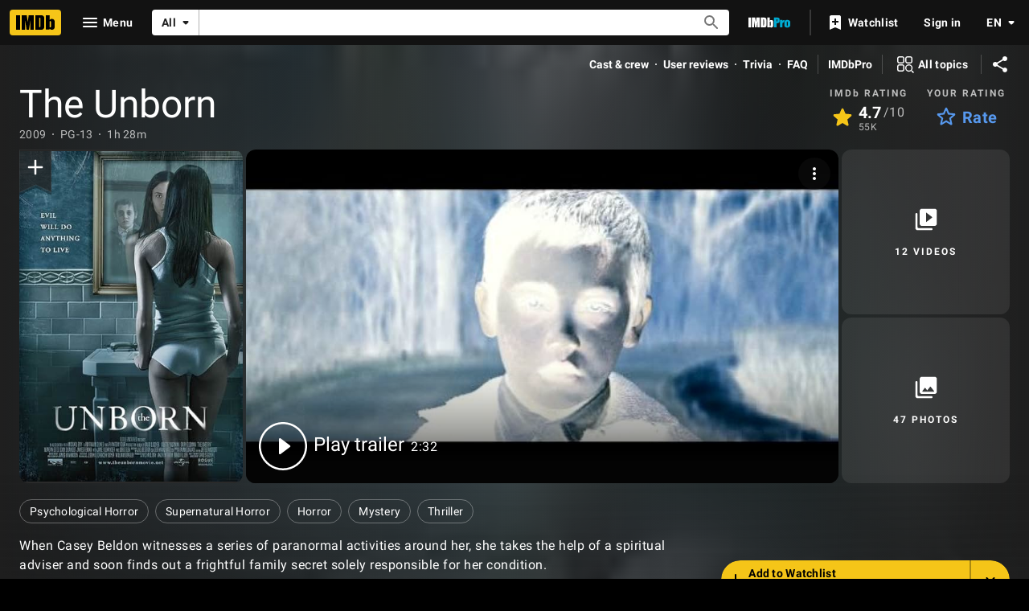

--- FILE ---
content_type: text/html; charset=UTF-8
request_url: https://www.imdb.com/title/tt1139668/
body_size: 2210
content:
<!DOCTYPE html>
<html lang="en">
<head>
    <meta charset="utf-8">
    <meta name="viewport" content="width=device-width, initial-scale=1">
    <title></title>
    <style>
        body {
            font-family: "Arial";
        }
    </style>
    <script type="text/javascript">
    window.awsWafCookieDomainList = [];
    window.gokuProps = {
"key":"AQIDAHjcYu/GjX+QlghicBgQ/7bFaQZ+m5FKCMDnO+vTbNg96AGe85MAbDryaCIv+G5hkV9fAAAAfjB8BgkqhkiG9w0BBwagbzBtAgEAMGgGCSqGSIb3DQEHATAeBglghkgBZQMEAS4wEQQMfqv/41xp8mxCyZaoAgEQgDtphphf91j3ohtIdrkcZhOjtKVdO6T7EOagds3zsYaLwQPIN8cNivfF/va6SSQpupzbviLhd9a0ZTvohw==",
          "iv":"D549zwHZpwAAAGiS",
          "context":"nkFTe656tg2P8x4BrS3AC4szljRDw6LN9eVZUKcBrcUL1CsVMUyNX6Ewr4Anu8ARa/ImXGvtdtYkIV8zFZFSXXfyevCZhl3Q4KWI2+Lt1uIVZFs6mKVK+s8gFsrUHgQCkD2KTYlOSal0aD9Ygkg2ItYNBbC9iz09jLBGqXx8JEdkd6DAWfM0cSmqpqOESLSlvODiSm/SjknnRDCAoFYoN5j8nMuF8KEsIOVVFZoUwVxZWfolxoTbTanluG4R/v/y6bRzUBjp/9w76vS0zCAOR2glbVFXZ+u1Q2VMqRTRSvDxHrJrQ4lmRcJuHdTEIswCTuxSg55h8z6esfXopFvEZwbuTgjZOl3k1n4iji8VxqztqpFY5m6UNLe3fjyjYh8DLAfwZbCKsE5n4zZf6SvBaZxbKQ3DMfh5tJ2Yi6EQrvJWxHZm4z3Bw+vaxmKruiF6f9S146n2FmjL39/PDyLqRcR8IouP3/[base64]"
};
    </script>
    <script src="https://1c5c1ecf7303.a481e94e.us-east-2.token.awswaf.com/1c5c1ecf7303/e231f0619a5e/0319a8d4ae69/challenge.js"></script>
</head>
<body>
    <div id="challenge-container"></div>
    <script type="text/javascript">
        AwsWafIntegration.saveReferrer();
        AwsWafIntegration.checkForceRefresh().then((forceRefresh) => {
            if (forceRefresh) {
                AwsWafIntegration.forceRefreshToken().then(() => {
                    window.location.reload(true);
                });
            } else {
                AwsWafIntegration.getToken().then(() => {
                    window.location.reload(true);
                });
            }
        });
    </script>
    <noscript>
        <h1>JavaScript is disabled</h1>
        In order to continue, we need to verify that you're not a robot.
        This requires JavaScript. Enable JavaScript and then reload the page.
    </noscript>
</body>
</html>